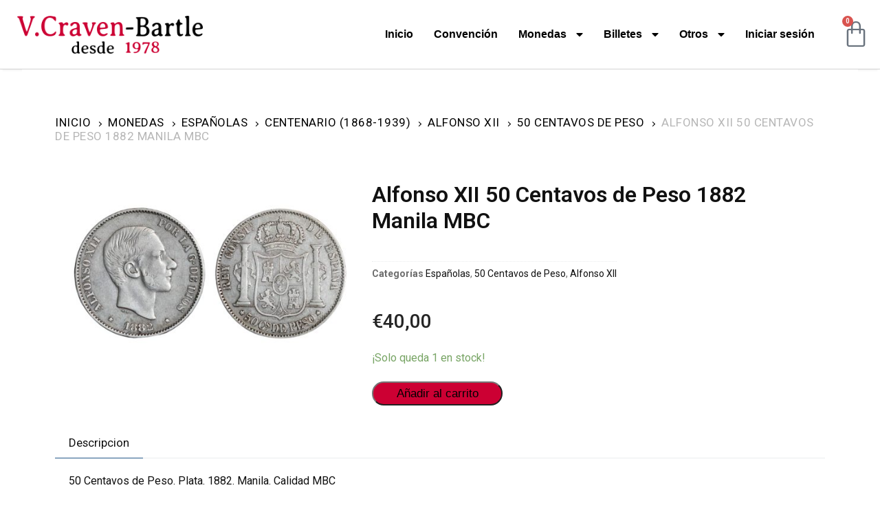

--- FILE ---
content_type: application/javascript; charset=utf-8
request_url: https://www.numismaticavcraven.com/wp-content/cache/wpfc-minified/1n2u2t3t/fjk5k.js
body_size: 4106
content:
// source --> https://www.numismaticavcraven.com/wp-content/plugins/wp-image-zoooom/assets/js/image_zoom-init.js?ver=1.58 
;window.mobilecheck = function() {
    var check = false;
    (function(a){if(/(android|bb\d+|meego).+mobile|avantgo|bada\/|blackberry|blazer|compal|elaine|fennec|hiptop|iemobile|ip(hone|od)|iris|kindle|lge |maemo|midp|mmp|mobile.+firefox|netfront|opera m(ob|in)i|palm( os)?|phone|p(ixi|re)\/|plucker|pocket|psp|series(4|6)0|symbian|treo|up\.(browser|link)|vodafone|wap|windows ce|xda|xiino|android|ipad|playbook|silk/i.test(a)||/1207|6310|6590|3gso|4thp|50[1-6]i|770s|802s|a wa|abac|ac(er|oo|s\-)|ai(ko|rn)|al(av|ca|co)|amoi|an(ex|ny|yw)|aptu|ar(ch|go)|as(te|us)|attw|au(di|\-m|r |s )|avan|be(ck|ll|nq)|bi(lb|rd)|bl(ac|az)|br(e|v)w|bumb|bw\-(n|u)|c55\/|capi|ccwa|cdm\-|cell|chtm|cldc|cmd\-|co(mp|nd)|craw|da(it|ll|ng)|dbte|dc\-s|devi|dica|dmob|do(c|p)o|ds(12|\-d)|el(49|ai)|em(l2|ul)|er(ic|k0)|esl8|ez([4-7]0|os|wa|ze)|fetc|fly(\-|_)|g1 u|g560|gene|gf\-5|g\-mo|go(\.w|od)|gr(ad|un)|haie|hcit|hd\-(m|p|t)|hei\-|hi(pt|ta)|hp( i|ip)|hs\-c|ht(c(\-| |_|a|g|p|s|t)|tp)|hu(aw|tc)|i\-(20|go|ma)|i230|iac( |\-|\/)|ibro|idea|ig01|ikom|im1k|inno|ipaq|iris|ja(t|v)a|jbro|jemu|jigs|kddi|keji|kgt( |\/)|klon|kpt |kwc\-|kyo(c|k)|le(no|xi)|lg( g|\/(k|l|u)|50|54|\-[a-w])|libw|lynx|m1\-w|m3ga|m50\/|ma(te|ui|xo)|mc(01|21|ca)|m\-cr|me(rc|ri)|mi(o8|oa|ts)|mmef|mo(01|02|bi|de|do|t(\-| |o|v)|zz)|mt(50|p1|v )|mwbp|mywa|n10[0-2]|n20[2-3]|n30(0|2)|n50(0|2|5)|n7(0(0|1)|10)|ne((c|m)\-|on|tf|wf|wg|wt)|nok(6|i)|nzph|o2im|op(ti|wv)|oran|owg1|p800|pan(a|d|t)|pdxg|pg(13|\-([1-8]|c))|phil|pire|pl(ay|uc)|pn\-2|po(ck|rt|se)|prox|psio|pt\-g|qa\-a|qc(07|12|21|32|60|\-[2-7]|i\-)|qtek|r380|r600|raks|rim9|ro(ve|zo)|s55\/|sa(ge|ma|mm|ms|ny|va)|sc(01|h\-|oo|p\-)|sdk\/|se(c(\-|0|1)|47|mc|nd|ri)|sgh\-|shar|sie(\-|m)|sk\-0|sl(45|id)|sm(al|ar|b3|it|t5)|so(ft|ny)|sp(01|h\-|v\-|v )|sy(01|mb)|t2(18|50)|t6(00|10|18)|ta(gt|lk)|tcl\-|tdg\-|tel(i|m)|tim\-|t\-mo|to(pl|sh)|ts(70|m\-|m3|m5)|tx\-9|up(\.b|g1|si)|utst|v400|v750|veri|vi(rg|te)|vk(40|5[0-3]|\-v)|vm40|voda|vulc|vx(52|53|60|61|70|80|81|83|85|98)|w3c(\-| )|webc|whit|wi(g |nc|nw)|wmlb|wonu|x700|yas\-|your|zeto|zte\-/i.test(a.substr(0,4))) check = true;})(navigator.userAgent||navigator.vendor||window.opera);
          return check;
};


jQuery(document).ready(function( $ ){

    if(window.mobilecheck() && IZ.enable_mobile != '1' ) {
        return;
    }

	var url = (window.location != window.parent.location) ? window.parent.location.href: window.location.href;

	// Is this an Elementor editor iframe.
	if ( $('body.elementor-editor-active').length > 0
			|| $('body.fl-builder-edit').length > 0
			|| url.indexOf('vc_action=vc_inline') > 0
			|| url.indexOf('vc_editable=true') > 0
			|| url.indexOf('et_fb=') > 0 ) {
		return;
	}

    var options = IZ.options;

    // Fix for the Lazy Load plugin with jQuery.sonar
    $("img[data-lazy-src]").each(function(){
        $(this).attr('data-zoom-image', $(this).data('lazy-src'));
    });

    // Fix for the lazy load functionality from the SG Optimizer plugin
    $("img[data-src].lazyload").each(function() {
        $(this).attr('data-zoom-image', $(this).data('src'));
    });
 

    // Add "zoooom" for the "is-style-zoooom" images added with Gutenberg
    $(".is-style-zoooom").each(function(){
        $(this).addClass('zoooom');
    });

    // Get the image url from data-large_image
    $("img[data-large_image]").each(function(){
        $(this).attr('data-zoom-image', $(this).data('large_image'));
    });

    // Attach the .zoooom class to the IMG children
    $(".zoooom").each(function(){
      if ( this.tagName !== 'IMG' ) {
        $(this).find("img").addClass('zoooom');
        $(this).removeClass('zoooom');
      }
    });

    // Start the zoom for the normal images
    options.zIndex = 112400;
	setTimeout( function() {
    	$("img.zoooom.jetpack-lazy-image").image_zoom(options);
	}, 300 );
	$("img.zoooom:not(.jetpack-lazy-image)").image_zoom( options );

    // WooCommerce category pages
    if ( IZ.woo_categories == '1' ) {
        var cat_class = '.tax-product_cat .products img:not(.woocommerce-placeholder), .post-type-archive-product .products img:not(.woocommerce-placeholder)'; 
        $(cat_class).image_zoom(options);
        $(document).on('yith-wcan-ajax-filtered', function() {
            $('.zoomContainer').remove();
            $(cat_class).image_zoom(options);
        } );
    }

    // Fix for the LazyLoad (unveil.js) plugins
    if (typeof $.unveil === "function") {
        $("img.unveil").unveil(0, function() {
            $(this).load(function() {
                $("img.zoooom").image_zoom(options);
            });
        });
    }


    // Resize the zoom windows when resizing the page
    $(window).on('resize', function(e) {
        window.resizeEvt;
        $(window).on('resize', function() {
            clearTimeout(window.resizeEvt);
            window.resizeEvt = setTimeout(function() {
                $(".zoomContainer").remove();
				var image_selector = 'img.zoooom, .zoooom img';
                if ( IZ.with_woocommerce == '1' ) {
        			image_selector += 
						', .attachment-shop_single' +
						', .attachment-shop_thumbnail.flex-active-slide img:not(.woocommerce-placeholder)';
				}
				if ( IZ.woo_categories == '1' ) {
					image_selector +=
						', .tax-product_cat .products img:not(.woocommerce-placeholder)' +
						', .post-type-archive-product .products img:not(.woocommerce-placeholder)';
				}
                $( image_selector ).image_zoom(options);
            }, 500);
        });
    });


    // Remove the zoom when hovering on the submenu
    function restart_on_hover( elem ) {
        elem.on('mouseenter', function(){
            if ( $('.zoomContainer').length === 0 ) {
                $(this).image_zoom(IZ.options);
            }
        });
    };
    $('.sub-menu li').on('mouseenter', function(){
        $('.zoomContainer').remove();
    });
    restart_on_hover($('img.zoooom'));


    // Show zoom on the WooCommerce gallery
    if ( IZ.with_woocommerce == '1' ) {
    $(".attachment-shop_single").image_zoom(options);
    restart_on_hover($('.attachment-shop_single'));

    $("a[data-rel^='zoomImage']").each(function(index){
        $(this).on('click', function(event){
            // If there are more than one WooCommerce gallery, exchange the thumbnail with the closest .attachment-shop_single
            var obj1 = $(".attachment-shop_single");
            if ( obj1.length > 1 ) {
                var obj1 = $(this).closest('.images').find( $(".attachment-shop_single") );
            }
            var obj2 = $(this).find("img");

            event.preventDefault();

            if ( obj2.hasClass('attachment-shop_single') === false ) {

                // Remove the srcset and sizes
                obj1.removeAttr('srcset').removeAttr('sizes');
                obj2.removeAttr('srcset').removeAttr('sizes');

                var thumb_src = obj2.attr('src');

                // Exchange the attributes
                $.each(['src', 'alt', 'title'], function(key,attr) {
                    var temp;
                    if ( obj1.attr( attr ) ) temp = obj1.attr( attr );
                    if ( obj2.attr( attr ) ) {
                        obj1.attr(attr, obj2.attr(attr) );
                    } else {
                        obj1.removeAttr( attr );
                    }
                    if ( IZ.exchange_thumbnails == '1' ) {
                        if ( temp && temp.length > 0 ) {
                            obj2.attr(attr, temp);
                        } else {
                            obj2.removeAttr( attr );
                        }
                    }
                });

                // Exchange the link sources
                var temp;
                temp = obj2.parent().attr('href');
                if ( IZ.exchange_thumbnails == '1' ) {
                    obj2.parent().attr('href', obj1.parent().attr('href'));
                }
                obj1.parent().attr('href', temp );

                // Set the obj1.src = the link source
                obj1.attr('src', temp );

                // Set the obj2.src = data-thumbnail-src
                if ( obj1.data('thumbnail-src') && IZ.exchange_thumbnails == '1' ) {
                    obj2.attr( 'src', obj1.attr('data-thumbnail-src'));
                }

                // Set the obj1.data-thumbnail-src
                obj1.attr('data-thumbnail-src', thumb_src );

                // Replace the data-zoom-image
                temp = obj1.data('zoom-image');
                if ( !obj2.data('zoom-image') ) obj2.data('zoom-image', '');
                obj1.data('zoom-image', obj2.data('zoom-image'));
                if( ! temp ) temp = '';
                obj2.data('zoom-image', temp);

                // Remove the old zoom and reactive the new zoom
                $(".zoomContainer").remove();
                $(".attachment-shop_single").image_zoom(options);
                restart_on_hover($('.attachment-shop_single'));
            }

            });
        });
    }


    // Show zoom on the WooCommerce 3.0.+ gallery with slider
    if ( IZ.with_woocommerce == '1' && (IZ.woo_slider == '1' || $('.woo_product_slider_enabled').length > 0 ) && $(".woocommerce-product-gallery img").length > 0 ) {

			// Zoom on the first image
            var first_img = ".woocommerce-product-gallery__wrapper img";
            setTimeout( function() {
                if ( $(".woocommerce-product-gallery .flex-viewport").length > 0 ) {
                    first_img = ".woocommerce-product-gallery__wrapper .flex-active-slide img";
                }
                $(first_img).first().image_zoom( options );
             //   restart_on_hover($(first_img).first());
            }, 500 );

			// Change the zoom when the image in the gallery changes
			const galleryObserver = new MutationObserver( function(mutationList, observer) {
				for (const mutation of mutationList) {
					if ( mutation.type !== "attributes" || mutation.attributeName !== "class" ) continue;
					if ( ! mutation.target.getAttribute( "class" ).includes( "flex-active-slide" ) ) continue;

					$(".zoomContainer").remove();
					setTimeout( function() {
						$(first_img).first().image_zoom(options);
						restart_on_hover($(first_img).first());
					}, 550);
				}
			});
			galleryObserver.observe(document.querySelector(".woocommerce-product-gallery__wrapper"), { attributes: true, subtree: true });

			// Remove the zoom when opening the lightbox 
			const lightboxObserver = new MutationObserver( function(mutationList, observer) {
				for (const mutation of mutationList) {
					if ( mutation.type !== "attributes" || mutation.attributeName !== "class" ) continue;
					if ( ! mutation.target.getAttribute( "class" ) === "pswp__ui pswp__ui--fit" ) continue;

					$(".zoomContainer").remove();
				}
			});
			lightboxObserver.observe(document.querySelector(".pswp"), { attributes: true, subtree: true });


            // Resize the zoom windows when resizing the page
            $(window).on('resize', function(e) {
                window.resizeEvt;
                $(window).resize(function() {
                    clearTimeout(window.resizeEvt);
                    window.resizeEvt = setTimeout(function() {
                        $(".zoomContainer").remove();
                        restart_on_hover($(first_img).first());
                    }, 300);
                });
            });

            // Remove the click action on the images
            $(".woocommerce-product-gallery img").on('click', function(e){
                e.preventDefault();
            });
    }




    // Show zoom on the WooCommerce 3.0.+ gallery without slider
    if ( IZ.with_woocommerce == '1' && (IZ.woo_slider == '0' || $('.woo_product_slider_disabled').length > 0)) {
        var first_img = $('.woocommerce-product-gallery__image:first-child img');

        // Zoom on the first image
        first_img.image_zoom(options);
        restart_on_hover(first_img);

        // Remove the click action on the images
        $('.woocommerce-product-gallery__image img').on('click', function(e){
            e.preventDefault();
        });


        $('.woocommerce-product-gallery__image img').each(function(i) {
            $(this).removeAttr('data-large_image');
            $(this).removeAttr('data-large_image_width');
            $(this).removeAttr('data-large_image_height');
            $(this).removeAttr('srcset');
            $(this).removeAttr('sizes');
        });

        // Switch the thumbnail with the main image
        $(".woocommerce-product-gallery__image:nth-child(n+2) img").each(function(i){
            $(this).on('click', function(e){
                var this_thumb = $(this);
                // Exchange the attributes
                $.each(['alt', 'title', 'data-src'], function(key,attr) {
                    var temp;
                    if ( first_img.attr( attr ) ) temp = first_img.attr( attr );
                    if ( this_thumb.attr( attr ) ) {
                        first_img.attr(attr, this_thumb.attr(attr) );
                    } else {
                        first_img.removeAttr( attr );
                    }
                    if ( IZ.exchange_thumbnails == '1' ) {
                        if ( temp && temp.length > 0 ) {
                            this_thumb.attr(attr, temp);
                        } else {
                            this_thumb.removeAttr( attr );
                        }
                    }

                });

                var thumb_src = this_thumb.attr('src');


                // Exchange the link sources
                var temp;
                temp = this_thumb.parent().attr('href');
                if ( IZ.exchange_thumbnails == '1' ) {
                    this_thumb.parent().attr('href', first_img.parent().attr('href'));
                }
                first_img.parent().attr('href', temp );

                // Set the first_img.src = the link source
                first_img.attr('src', temp );

                // Set the this_thumb.src = data-thumbnail-src
                if ( first_img.data('thumbnail-src') && IZ.exchange_thumbnails == '1' ) {
                    this_thumb.attr( 'src', first_img.attr('data-thumbnail-src'));
                }

                // Set the first_img.data-thumbnail-src
                first_img.attr('data-thumbnail-src', thumb_src );

                // Replace the data-zoom-image
                temp = first_img.data('zoom-image');
                if ( !this_thumb.data('zoom-image') ) this_thumb.data('zoom-image', '');
                first_img.data('zoom-image', this_thumb.data('zoom-image'));
                if( ! temp ) temp = '';
                this_thumb.data('zoom-image', temp);


                // Remove the old zoom and reactive the new zoom
                $(".zoomContainer").remove();
                first_img.image_zoom(options);
                restart_on_hover(first_img);

            });
        });
    }
});